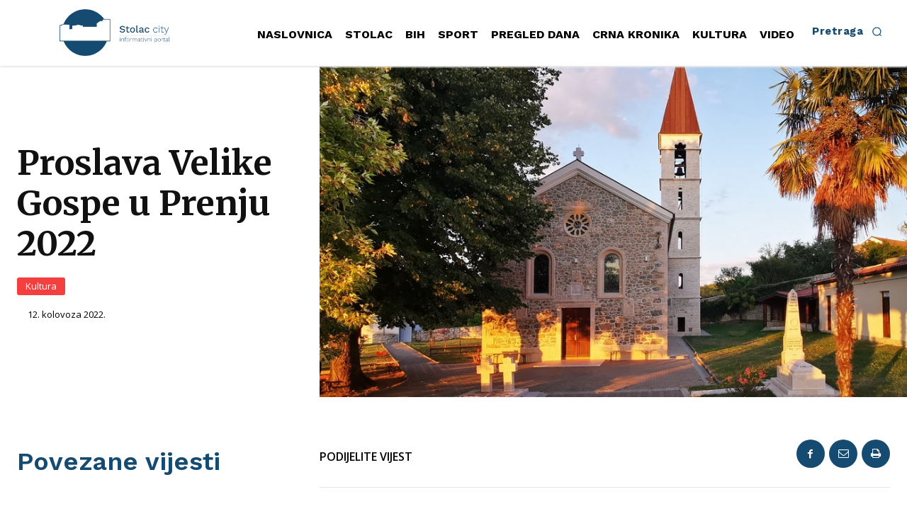

--- FILE ---
content_type: text/html; charset=utf-8
request_url: https://www.google.com/recaptcha/api2/aframe
body_size: 268
content:
<!DOCTYPE HTML><html><head><meta http-equiv="content-type" content="text/html; charset=UTF-8"></head><body><script nonce="kv0HrMKbjAwRZQg5_rrAow">/** Anti-fraud and anti-abuse applications only. See google.com/recaptcha */ try{var clients={'sodar':'https://pagead2.googlesyndication.com/pagead/sodar?'};window.addEventListener("message",function(a){try{if(a.source===window.parent){var b=JSON.parse(a.data);var c=clients[b['id']];if(c){var d=document.createElement('img');d.src=c+b['params']+'&rc='+(localStorage.getItem("rc::a")?sessionStorage.getItem("rc::b"):"");window.document.body.appendChild(d);sessionStorage.setItem("rc::e",parseInt(sessionStorage.getItem("rc::e")||0)+1);localStorage.setItem("rc::h",'1766879518527');}}}catch(b){}});window.parent.postMessage("_grecaptcha_ready", "*");}catch(b){}</script></body></html>